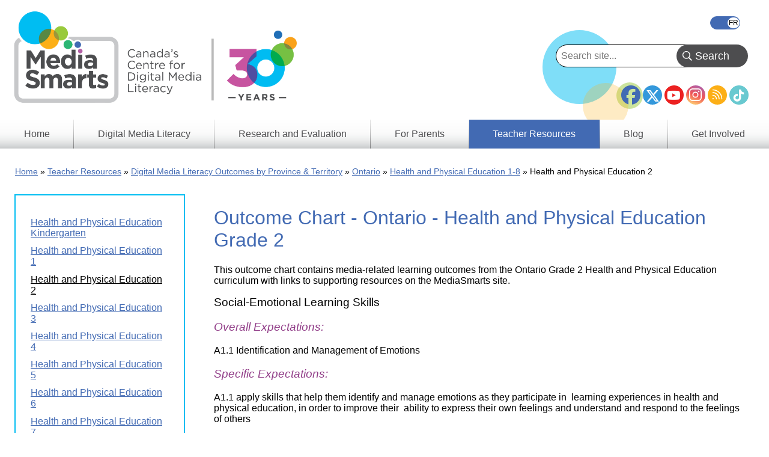

--- FILE ---
content_type: text/html; charset=UTF-8
request_url: https://mediasmarts.ca/curricularoutcomechart/outcome-chart-ontario-health-and-physical-education-grade-2
body_size: 12644
content:
<!DOCTYPE html>
<html lang="en" dir="ltr" prefix="og: https://ogp.me/ns#">
  <head>
    <meta charset="utf-8" />
<meta name="description" content="This outcome chart contains media-related learning outcomes from the Ontario Grade 2 Health and Physical Education curriculum with links to supporting resources on the MediaSmarts site." />
<link rel="canonical" href="https://mediasmarts.ca/curricularoutcomechart/outcome-chart-ontario-health-and-physical-education-grade-2" />
<meta property="og:site_name" content="MediaSmarts" />
<meta property="og:type" content="Curricular Outcome Chart" />
<meta property="og:url" content="https://mediasmarts.ca/" />
<meta property="og:title" content="Outcome Chart - Ontario - Health and Physical Education Grade 2" />
<meta name="twitter:card" content="summary" />
<meta name="Generator" content="Drupal 11 (https://www.drupal.org)" />
<meta name="MobileOptimized" content="width" />
<meta name="HandheldFriendly" content="true" />
<meta name="viewport" content="width=device-width, initial-scale=1.0" />
<link rel="icon" href="/sites/default/files/favicon_1.ico" type="image/vnd.microsoft.icon" />
<link rel="alternate" hreflang="en" href="https://mediasmarts.ca/curricularoutcomechart/outcome-chart-ontario-health-and-physical-education-grade-2" />
<link rel="alternate" hreflang="fr" href="https://habilomedias.ca/ressources-pedagogiques/resultats-dapprentissage-en-education-aux-medias-et-litteratie-numerique-par-province-et-territoire/ontario/vie-active-et-sante/tableau-de-resultats-dapprentissage-ontario-education-physique-et-sante-2e-annee" />

    <title>Outcome Chart - Ontario - Health and Physical Education Grade 2 | MediaSmarts</title>
    <link rel="stylesheet" media="all" href="/sites/default/files/css/css_c4NE6U2sTcfD40hhtXF-mn_1pplio_R1Xl4cNFmqHNI.css?delta=0&amp;language=en&amp;theme=mediasmarts_2021&amp;include=[base64]" />
<link rel="stylesheet" media="all" href="/sites/default/files/css/css_z0uCKT_6nTvy3H8Uk2ALEW_KbvfiDQdunuCzkGmtgv0.css?delta=1&amp;language=en&amp;theme=mediasmarts_2021&amp;include=[base64]" />
<link rel="stylesheet" media="all" href="//fonts.googleapis.com/css2?family=Material+Icons" />
<link rel="stylesheet" media="all" href="//fonts.googleapis.com/css2?family=Material+Icons+Outlined" />
<link rel="stylesheet" media="all" href="//fonts.googleapis.com/css2?family=Material+Icons+Round" />
<link rel="stylesheet" media="all" href="//fonts.googleapis.com/css2?family=Material+Icons+Sharp" />
<link rel="stylesheet" media="all" href="//fonts.googleapis.com/css2?family=Material+Icons+Two+Tone" />
<link rel="stylesheet" media="all" href="//cdnjs.cloudflare.com/ajax/libs/font-awesome/6.5.1/css/all.min.css" />

    <script type="application/json" data-drupal-selector="drupal-settings-json">{"path":{"baseUrl":"\/","pathPrefix":"","currentPath":"node\/17122","currentPathIsAdmin":false,"isFront":false,"currentLanguage":"en"},"pluralDelimiter":"\u0003","suppressDeprecationErrors":true,"gtag":{"tagId":"AW-1039537895","consentMode":false,"otherIds":["G-QH7F1FC3HT"],"events":[],"additionalConfigInfo":[]},"ajaxPageState":{"libraries":"[base64]","theme":"mediasmarts_2021","theme_token":null},"ajaxTrustedUrl":{"https:\/\/mediasmarts.ca\/find-lessons-resources":true,"https:\/\/mediasmarts.ca\/search":true},"superfish":{"superfish-main":{"id":"superfish-main","sf":{"animation":{"opacity":"show","height":"show"},"speed":"fast","autoArrows":false},"plugins":{"smallscreen":{"cloneParent":0,"mode":"window_width"},"supposition":true,"supersubs":true}}},"user":{"uid":0,"permissionsHash":"66b59075f7c836a1f932df989dabf5581b8b673ca0e01b1d6913f9401f9dcdde"}}</script>
<script src="/sites/default/files/js/js_-YomlvfS_RrLtJkWE3bJYH8qBzB_PyZR28PQqUv2kw4.js?scope=header&amp;delta=0&amp;language=en&amp;theme=mediasmarts_2021&amp;include=eJx1j8EOgzAMQ38IrRs_VKXDlEyhQUmY-Px1Fw4Tu1i2nmzJBRGwjGNTx5Rnlh49VTQYyVBVqyAH1VS7_OYbvegYVkxMvpKF5_E-PlIVLb3s-wab2Zd0urzoG8Yt0OKS9xkRfxrQrvnX-V78H-0_OFjbB07AVoM"></script>
<script src="/modules/composer/google_tag/js/gtag.js?t8rbhx"></script>

  </head>
  <body class="language_en path-node page-node-type-curricular-outcome-chart">
        <a href="#main-content" class="visually-hidden focusable skip-link">
      Skip to main content
    </a>
    
      <div class="dialog-off-canvas-main-canvas" data-off-canvas-main-canvas>
    


<div class="layout-container">

  <header role="banner">
    <div class="dots"></div>
      <div class="region region-header">
    <div class="language-switcher-language-url block block-language block-language-blocklanguage-interface" id="block-languageswitcher-3" role="navigation">
  
  
  
      <div class="wrapper">
      <ul class="links"><li hreflang="en" data-drupal-link-system-path="node/17122" class="en is-active" aria-current="page"><a href="https://mediasmarts.ca/curricularoutcomechart/outcome-chart-ontario-health-and-physical-education-grade-2" class="language-link is-active" hreflang="en" data-drupal-link-system-path="node/17122" aria-current="page">English</a></li><li hreflang="fr" data-drupal-link-system-path="node/17122" class="fr"><a href="https://habilomedias.ca/ressources-pedagogiques/resultats-dapprentissage-en-education-aux-medias-et-litteratie-numerique-par-province-et-territoire/ontario/vie-active-et-sante/tableau-de-resultats-dapprentissage-ontario-education-physique-et-sante-2e-annee" class="language-link" hreflang="fr" data-drupal-link-system-path="node/17122">Français</a></li></ul>
    </div>
  </div>
<nav role="navigation" aria-labelledby="block-footersocialmediaicons-2-menu" id="block-footersocialmediaicons-2" class="block block-menu navigation menu--footer-social-media-icons">
            
  <h2 class="visually-hidden" id="block-footersocialmediaicons-2-menu">Footer Social Media Icons</h2>
  

        
              <ul class="menu">
                    <li class="menu-item">
        <a href="https://facebook.com/MediaSmarts" class="facebook-icon" target="_blank">Facebook</a>
              </li>
                <li class="menu-item">
        <a href="https://twitter.com/MediaSmarts" class="twitter-icon" target="_blank">Twitter</a>
              </li>
                <li class="menu-item">
        <a href="https://youtube.com/user/MediaAwareness" class="youtube-icon" target="_blank">YouTube</a>
              </li>
                <li class="menu-item">
        <a href="https://instagram.com/mediasmarts.ca/" class="instagram-icon" target="_blank">Instagram</a>
              </li>
                <li class="menu-item">
        <a href="https://mediasmarts.ca/rss.xml" class="rss-icon" target="_blank">RSS</a>
              </li>
                <li class="menu-item">
        <a href="https://www.tiktok.com/@mediasmarts" class="tiktok-icon" target="_blank">TikTok</a>
              </li>
        </ul>
  


  </nav>
<div id="block-mediasmarts-2021-branding" class="block block-system block-system-branding-block">
  
  
  
        <a href="https://mediasmarts.ca/" rel="home" class="site-logo">
      <img src="/sites/default/files/MediaSmarts_Eng_Logo_w_tag_30th%20%281%29_0.png" alt="Home" />
    </a>
      </div>

  </div>

  </header>

    <div class="region region-primary-menu">
    <div class="views-exposed-form bef-exposed-form block block-views block-views-exposed-filter-blocksearch-api-search-page-1" data-drupal-selector="views-exposed-form-search-api-search-page-1" id="block-exposedformsearch-api-searchpage-1">
  
  
  
      <div class="wrapper">
      <form action="https://mediasmarts.ca/search" method="get" id="views-exposed-form-search-api-search-page-1" accept-charset="UTF-8">
  <div class="form--inline clearfix">
  <div class="js-form-item form-item js-form-type-textfield form-type-textfield js-form-item-search-api-fulltext form-item-search-api-fulltext">
      
        <input data-drupal-selector="edit-search-api-fulltext" type="text" id="edit-search-api-fulltext" name="search_api_fulltext" value="" size="30" maxlength="128" placeholder="Search site..." class="form-text" />

        </div>
<div data-drupal-selector="edit-actions" class="form-actions js-form-wrapper form-wrapper" id="edit-actions"><input data-drupal-selector="edit-submit-search-api-search" type="submit" id="edit-submit-search-api-search" value="Search" class="button js-form-submit form-submit" />
</div>

</div>

</form>

    </div>
  </div>
<div id="block-mainnavigation-8" class="block block-superfish block-superfishmain">
  
  
  
      <div class="wrapper">
      
<ul id="superfish-main" class="menu sf-menu sf-main sf-horizontal sf-style-none" role="menu" aria-label="Menu">
  

  
  <li id="main-standardfront-page" class="sf-depth-1 sf-no-children" role="none">
              <a href="https://mediasmarts.ca/" class="sf-depth-1" role="menuitem">Home</a>
                      </li>


            
  <li id="main-menu-link-content063547e2-3a52-4478-aa8a-8a1c6e6cdd16" class="sf-depth-1 menuparent" role="none">
              <a href="https://mediasmarts.ca/digital-media-literacy" class="sf-depth-1 menuparent" role="menuitem" aria-haspopup="true" aria-expanded="false">Digital Media Literacy</a>
                  <ul role="menu">      

  
  <li id="main-menu-link-contentd8fb7ac1-ef5f-4cdc-81f8-08fd1e78c3d9" class="sf-depth-2 sf-no-children" role="none">
              <a href="https://mediasmarts.ca/digital-media-literacy/general-information" class="sf-depth-2" role="menuitem">General Information</a>
                      </li>


  
  <li id="main-menu-link-contenteaa43927-aab4-45f2-b6b2-fccb81d0beec" class="sf-depth-2 sf-no-children" role="none">
              <a href="https://mediasmarts.ca/digital-media-literacy/media-issues" class="sf-depth-2" role="menuitem">Media Issues</a>
                      </li>


  
  <li id="main-menu-link-contentbbcd5df8-f10d-434d-9a1e-aef52ca9e55a" class="sf-depth-2 sf-no-children" role="none">
              <a href="https://mediasmarts.ca/digital-media-literacy/digital-issues" class="sf-depth-2" role="menuitem">Digital Issues</a>
                      </li>


  
  <li id="main-menu-link-content4322ca55-1417-4fba-ac22-913676085512" class="sf-depth-2 sf-no-children" role="none">
              <a href="https://mediasmarts.ca/digital-media-literacy/educational-games" class="sf-depth-2" role="menuitem">Educational Games</a>
                      </li>


  
  <li id="main-menu-link-content614b3502-0f56-4e37-a7f5-d1cdeae47f22" class="sf-depth-2 sf-no-children" role="none">
              <a href="https://mediasmarts.ca/media-literacy-week" class="sf-depth-2" role="menuitem">Media Literacy Week</a>
                      </li>


  
  <li id="main-menu-link-content83e464cc-d4c6-4d35-9f17-03c6433dd3e2" class="sf-depth-2 sf-no-children" role="none">
              <a href="https://mediasmarts.ca/digital-media-literacy/workshops" class="sf-depth-2" role="menuitem">Workshops</a>
                      </li>


      </ul>              </li>


            
  <li id="main-menu-link-content73a23397-148e-461b-b6e7-ceb1b6cc522e" class="sf-depth-1 menuparent" role="none">
              <a href="https://mediasmarts.ca/research-and-evaluation" class="sf-depth-1 menuparent" role="menuitem" aria-haspopup="true" aria-expanded="false">Research and Evaluation</a>
                  <ul role="menu">      

  
  <li id="main-menu-link-contentdfdb2b26-af1f-4a0f-92d7-28522721e1b6" class="sf-depth-2 sf-no-children" role="none">
              <a href="https://mediasmarts.ca/research-and-evaluation-our-approach" title="Research &amp; Evaluation - Our Approach" class="sf-depth-2" role="menuitem">Our Approach</a>
                      </li>


  
  <li id="main-menu-link-content881a2929-b0d7-4f2b-a4a9-187a0a5048d6" class="sf-depth-2 sf-no-children" role="none">
              <a href="https://mediasmarts.ca/research-and-evaluation/research-and-evaluation-what-we-do" class="sf-depth-2" role="menuitem">What We Do</a>
                      </li>


  
  <li id="main-menu-link-contentf3f96c17-567b-445c-90d8-54fa88c5ada4" class="sf-depth-2 sf-no-children" role="none">
              <a href="https://mediasmarts.ca/research-reports" class="sf-depth-2" role="menuitem">Research Reports</a>
                      </li>


  
  <li id="main-menu-link-content6d58bc9b-9273-468c-9550-a79d2bf2f79e" class="sf-depth-2 sf-no-children" role="none">
              <a href="https://mediasmarts.ca/research-and-evaluation/young-canadians-wireless-world" class="sf-depth-2" role="menuitem">Young Canadians in a Wireless World</a>
                      </li>


      </ul>              </li>


  
  <li id="main-menu-link-content1a569847-7a61-4eea-beca-34a0ff9a4a3a" class="sf-depth-1 sf-no-children" role="none">
              <a href="https://mediasmarts.ca/resources-for-parents" class="sf-depth-1" role="menuitem">For Parents</a>
                      </li>


            
  <li id="main-menu-link-contentb33e5a6e-5838-40ba-a343-80e4decc0193" class="active-trail sf-depth-1 menuparent" role="none">
              <a href="https://mediasmarts.ca/teacher-resources" class="sf-depth-1 menuparent" role="menuitem" aria-haspopup="true" aria-expanded="false">Teacher Resources</a>
                  <ul role="menu">      

  
  <li id="main-menu-link-content746850ee-3a1f-42bf-aa33-38e967eae632" class="sf-depth-2 sf-no-children" role="none">
              <a href="https://mediasmarts.ca/find-lessons-resources" class="sf-depth-2" role="menuitem">Find Lessons &amp; Resources</a>
                      </li>


  
  <li id="main-menu-link-contente83b5b65-c6c5-418b-99b4-7dc7a32120cd" class="active-trail sf-depth-2 sf-no-children" role="none">
              <a href="https://mediasmarts.ca/teacher-resources/digital-media-literacy-outcomes-province-territory" class="sf-depth-2" role="menuitem">Digital Media Literacy Outcomes by Province &amp; Territory</a>
                      </li>


  
  <li id="main-menu-link-contentc759281c-0998-457d-9c9b-53a94119d82b" class="sf-depth-2 sf-no-children" role="none">
              <a href="https://mediasmarts.ca/teacher-resources/use-understand-engage-digital-media-literacy-framework-canadian-schools" class="sf-depth-2" role="menuitem">Digital Media Literacy Framework</a>
                      </li>


  
  <li id="main-menu-link-content50786ba9-ac48-4056-9730-9720df2f67fd" class="sf-depth-2 sf-no-children" role="none">
              <a href="https://mediasmarts.ca/media-literacy-101" class="sf-depth-2" role="menuitem">Media Literacy 101</a>
                      </li>


  
  <li id="main-menu-link-content4688399f-fc3d-43bd-bfa7-a83d9f5ed2cb" class="sf-depth-2 sf-no-children" role="none">
              <a href="https://mediasmarts.ca/teacher-resources/digital-literacy-101" class="sf-depth-2" role="menuitem">Digital Literacy 101</a>
                      </li>


      </ul>              </li>


  
  <li id="main-menu-link-content92344494-991e-42e2-83ac-ce130ba5238f" class="sf-depth-1 sf-no-children" role="none">
              <a href="https://mediasmarts.ca/blog" class="sf-depth-1" role="menuitem">Blog</a>
                      </li>


            
  <li id="main-menu-link-content1fc571c3-1f7d-4efa-a0f0-4de521c8b838" class="sf-depth-1 menuparent" role="none">
              <a href="https://mediasmarts.ca/get-involved" class="sf-depth-1 menuparent" role="menuitem" aria-haspopup="true" aria-expanded="false">Get Involved</a>
                  <ul role="menu">      

  
  <li id="main-menu-link-content8e481530-ae3d-424d-bf9c-5e3b69e9a261" class="sf-depth-2 sf-no-children" role="none">
              <a href="https://mediasmarts.ca/get-involved/become-donor" class="sf-depth-2" role="menuitem">Become a donor</a>
                      </li>


  
  <li id="main-menu-link-content5d5f87aa-f3e5-4983-95f1-452fdc678119" class="sf-depth-2 sf-no-children" role="none">
              <a href="https://mediasmarts.ca/support-mediasmarts/become-volunteer" class="sf-depth-2" role="menuitem">Become a volunteer</a>
                      </li>


  
  <li id="main-menu-link-contentaba408fe-74ea-46ea-a605-b1eed4597a5a" class="sf-depth-2 sf-no-children" role="none">
              <a href="https://mediasmarts.ca/get-involved/corporate-partnerships" class="sf-depth-2" role="menuitem">Become a Corporate Partner</a>
                      </li>


  
  <li id="main-menu-link-content41d9a7ec-adc6-4b1c-8b0c-ff4392c7eb24" class="sf-depth-2 sf-no-children" role="none">
              <a href="https://mediasmarts.ca/media-literacy-week" class="sf-depth-2" role="menuitem">Media Literacy Week</a>
                      </li>


  
  <li id="main-menu-link-contentabf67a6a-82a3-44ff-bb70-bfcd6bde5788" class="sf-depth-2 sf-no-children" role="none">
              <a href="https://mediasmarts.ca/get-involved/teen-fact-checking-network" class="sf-depth-2" role="menuitem">Teen Fact-Checking Network</a>
                      </li>


      </ul>              </li>


</ul>

    </div>
  </div>
<div class="views-element-container block block-views block-views-blockpage-headers-block-1" id="block-views-block-page-headers-block-1">
  
  
  
      <div class="wrapper">
      <div><div class="view view-page-headers view-id-page_headers view-display-id-block_1 js-view-dom-id-00e7c7e0a9dce9159ba9fe9f62b01a925ee5c8ef7ead799d1964a611d06d411c">
  
    
      
  
          </div>
</div>

    </div>
  </div>
<div data-drupal-messages-fallback class="hidden"></div>

  </div>

  

    <div class="region region-breadcrumb">
    <div id="block-breadcrumbs" class="block block-system block-system-breadcrumb-block">
  
  
  
      <div class="wrapper">
        <nav class="breadcrumb" role="navigation" aria-labelledby="system-breadcrumb">
    <h2 id="system-breadcrumb" class="visually-hidden">Breadcrumb</h2>
    <ol>
          <li>
                  <a href="https://mediasmarts.ca/">Home</a>
              </li>
          <li>
                  <a href="https://mediasmarts.ca/teacher-resources">Teacher Resources</a>
              </li>
          <li>
                  <a href="https://mediasmarts.ca/teacher-resources/digital-media-literacy-outcomes-province-territory">Digital Media Literacy Outcomes by Province &amp; Territory</a>
              </li>
          <li>
                  <a href="https://mediasmarts.ca/teacher-resources/digital-media-literacy-outcomes-province-territory/ontario">Ontario</a>
              </li>
          <li>
                  <a href="https://mediasmarts.ca/teacher-resources/digital-media-literacy-outcomes-province-territory/ontario/health-physical-education-1-8">Health and Physical Education 1-8</a>
              </li>
          <li>
                  Health and Physical Education 2
              </li>
        </ol>
  </nav>

    </div>
  </div>

  </div>


  

  

  <main role="main" >
    <a id="main-content" tabindex="-1"></a>
          <div class="layout-content page-75-first-sidebar ">
          <div class="region region-content">
    <div id="block-mediasmarts-2021-content" class="block block-system block-system-main-block">
  
  
  
      <div class="wrapper">
      
<article data-history-node-id="17122" class="node node--type-curricular-outcome-chart node--view-mode-full">

  
        <h1>
    <span class="field field--name-title field--type-string field--label-hidden">Outcome Chart - Ontario - Health and Physical Education Grade 2</span>

    </h1>
    <!-- Go to www.addthis.com/dashboard to customize your tools -->
    <div class="addthis_inline_share_toolbox"></div>
  
  
  <div class="node__content">
    <section class="field field--name-comment-node-curricular-outcom field--type-comment field--label-hidden comment-wrapper">
  
  

  
</section>

            <div class="clearfix text-formatted field field--name-body field--type-text-with-summary field--label-hidden field__item"><p>This outcome chart contains media-related learning outcomes from the Ontario Grade 2 Health and Physical Education curriculum with links to supporting resources on the MediaSmarts site.</p>

<h2><strong>Social-Emotional Learning Skills</strong></h2>

<h3><strong><em>Overall&nbsp;Expectations:</em></strong></h3>

<p>A1.1 Identification and Management of Emotions</p>

<h3><strong><em>Specific&nbsp;Expectations:</em></strong></h3>

<p>A1.1 apply skills that help them identify and manage emotions as they participate in&nbsp; learning experiences in health and physical education, in order to improve their&nbsp; ability to express their own feelings and understand and respond to the feelings&nbsp; of others</p>

<h3><strong>MediaSmarts&nbsp;Resources</strong></h3>

<ul>
	<li><a href="/teacher-resources/representing-ourselves-online">Representing Ourselves Online</a></li>
	<li><a href="/teacher-resources/rules-game">Rules of the Game</a></li>
</ul>

<h3><strong><em>Overall&nbsp;Expectations:</em></strong></h3>

<p>A1.2 Stress Management and Coping</p>

<h3><strong><em>Specific&nbsp;Expectations:</em></strong></h3>

<p>1.2 apply skills that help them to recognize sources of stress and to cope with challenges, including help-seeking behaviours, as they participate in learning experiences in health and physical education, in order to support the development of personal resilience</p>

<h3><strong>MediaSmarts&nbsp;Resources</strong></h3>

<ul>
	<li><a href="/teacher-resources/finding-balance-our-digital-lives">Finding Balance in Our Digital Lives</a></li>
	<li><a href="/teacher-resources/so-many-choices">So Many Choices!</a></li>
</ul>

<h3><strong><em>Overall&nbsp;Expectations:</em></strong></h3>

<p>A1.4 Healthy Relationships</p>

<h3><strong><em>Specific&nbsp;Expectations:</em></strong></h3>

<p>A1.4 apply skills that help them build relationships, develop empathy, and communicate with others as they participate in learning experiences in health and physical education, in order to support healthy relationships, a sense of belonging, and respect for diversity</p>

<h3><strong>MediaSmarts&nbsp;Resources</strong></h3>

<ul>
	<li><a href="/lessonplan/comparing-real-families-tv-families-lesson">Comparing Real Families to TV Families</a></li>
	<li><a href="/lessonplan/introducing-tv-families-lesson">Introducing TV Families</a></li>
	<li><a href="/lessonplan/once-upon-time-lesson">Once Upon a Time - Lesson</a></li>
	<li><a href="/teacher-resources/representing-ourselves-online">Representing Ourselves Online</a></li>
	<li><a href="/teacher-resources/rules-game">Rules of the Game</a></li>
	<li><a href="/lessonplan/tv-stereotypes-lesson">TV Stereotypes </a></li>
</ul>

<h3><strong><em>Overall&nbsp;Expectations:</em></strong></h3>

<p>A1.5 Self-Awareness and Sense of Identity</p>

<h3><strong><em>Specific&nbsp;Expectations:</em></strong></h3>

<p>A1.5 apply skills that help them develop self-awareness and self-confidence as they participate in learning experiences in health and physical education, in order to support the development of a sense of identity and a sense of belonging</p>

<h3><strong>MediaSmarts&nbsp;Resources</strong></h3>

<ul>
	<li><a href="/lessonplan/comparing-real-families-tv-families-lesson">Comparing Real Families to TV Families</a></li>
	<li><a href="/teacher-resources/finding-balance-our-digital-lives">Finding Balance in Our Digital Lives</a></li>
	<li><a href="/lessonplan/introducing-tv-families-lesson">Introducing TV Families</a></li>
	<li><a href="/lessonplan/once-upon-time-lesson">Once Upon a Time - Lesson</a></li>
	<li><a href="/teacher-resources/representing-ourselves-online">Representing Ourselves Online</a></li>
	<li><a href="/teacher-resources/rules-game">Rules of the Game</a></li>
	<li><a href="/lessonplan/tv-stereotypes-lesson">TV Stereotypes </a></li>
</ul>

<h3><strong><em>Overall&nbsp;Expectations:</em></strong></h3>

<p>A1.6 Critical and Creative Thinking</p>

<h3><strong><em>Specific&nbsp;Expectations:</em></strong></h3>

<p>A1.6 apply skills that help them think critically and creatively as they participate in learning experiences in health and physical education, in order to support making connections, analysing, evaluating, problem solving, and decision making</p>

<h3><strong>MediaSmarts&nbsp;Resources</strong></h3>

<ul>
	<li><a href="/teacher-resources/break-fake-what%E2%80%99s-frame">Break the Fake: What's in the Frame?</a></li>
	<li><a href="/teacher-resources/can-you-spot-ad">Can You Spot the Ad?</a></li>
	<li><a href="/lessonplan/facing-tv-violence-rewriting-script-lesson">Facing TV Violence: Rewriting the Script</a></li>
	<li><a href="/sites/default/files/pdfs/lesson-plan/Lesson_Looking_Food_Advertising.pdf">Looking at Food Advertising</a></li>
	<li><a href="/lessonplan/packaging-tricks-lesson">Packaging Tricks - Lesson</a></li>
</ul>

<h2><strong>Healthy Living</strong></h2>

<h3><strong><em>Overall&nbsp;Expectations:</em></strong></h3>

<p>Understanding Health Concepts</p>

<h3><strong><em>Specific&nbsp;Expectations:</em></strong></h3>

<p>D1.1 demonstrate an understanding of practices that enhance personal safety in the home (e.g., observing precautions for answering the phone and door, establishing home fire escape strategies, respecting electrical outlet covers, following precautions for preparing and storing foods, washing hands), outdoors (e.g., using UV protection; observing safety rules when riding the bus, riding a bicycle, walking to school, approaching railway tracks and crossings; carrying medication for allergic reactions; being cautious when approaching animals), and when online (e.g., not sharing personal information, checking with an adult if&nbsp; information found online is true)</p>

<h3><strong>MediaSmarts&nbsp;Resources</strong></h3>

<ul>
	<li><a href="/teacher-resources/internet-time-capsule">Internet Time Capsule</a></li>
	<li><a href="/game/privacy-pirates-interactive-unit-online-privacy-ages-7-9">Privacy Pirates</a></li>
	<li><a href="/teacher-resources/so-many-choices">So Many Choices!</a></li>
</ul>

<h3><strong><em>Overall&nbsp;Expectations:</em></strong></h3>

<p>Making Healthy Choices</p>

<h3><strong><em>Specific&nbsp;Expectations:</em></strong></h3>

<p>D2.1 use Canada’s Food Guide to identify food and beverage choices that contribute to healthy eating patterns</p>

<p>D2.3 explain the importance of consent and demonstrate the ability to stand up for them-selves and others, to enhance well-being and safety (e.g., speaking confidently; stating boundaries, whether in person or online; saying no; respecting the right of a person to say no and encouraging others to respect that right also; reporting exploitative behaviours, such as improper touching of their bodies or others’ bodies)</p>

<p>D2.5 explain how understanding and being able to name their feelings (e.g., happy, relaxed, calm, uncomfortable, sad, angry, frustrated, scared, worried) can help in knowing when they might need to get help</p>

<h3><strong>MediaSmarts&nbsp;Resources</strong></h3>

<ul>
	<li><a href="/teacher-resources/adversmarts-understanding-food-advertising-online">Adversmarts: Understanding Food Advertising Online</a></li>
	<li><a href="/lessonplan/eating-under-rainbow-lesson">Eating under the Rainbow</a></li>
	<li><a href="/teacher-resources/finding-balance-our-digital-lives">Finding Balance in Our Digital Lives</a></li>
	<li><a href="/teacher-resources/healthy-food-web">Healthy Food Web</a></li>
	<li><a href="/sites/default/files/pdfs/lesson-plan/Lesson_Looking_Food_Advertising.pdf">Looking at Food Advertising</a></li>
	<li><a href="/lessonplan/packaging-tricks-lesson">Packaging Tricks - Lesson</a></li>
	<li><a href="/game/privacy-pirates-interactive-unit-online-privacy-ages-7-9">Privacy Pirates</a></li>
	<li><a href="/teacher-resources/representing-ourselves-online">Representing Ourselves Online</a></li>
	<li><a href="/teacher-resources/rules-game">Rules of the Game</a></li>
</ul>

<h3><strong><em>Overall&nbsp;Expectations:</em></strong></h3>

<p>Making Connections for Healthy Living</p>

<h3><strong><em>Specific&nbsp;Expectations:</em></strong></h3>

<p>D3.1 describe how to relate positively to family members, caregivers, and others (e . g., cooperate, show respect, communicate openly, manage anger, pay attention to what people say and to their facial expressions and body language), and describe behaviours that can be harmful in relating to others (e.g., verbal abuse, including both online and face-to-face name calling , insults, and mocking; deliberately ignoring someone, or ignoring the feelings they express; physical violence, including pushing, kicking , and hitting)</p>

<h3><strong>MediaSmarts&nbsp;Resources</strong></h3>

<ul>
	<li><a href="/lessonplan/comparing-real-families-tv-families-lesson">Comparing Real Families to TV Families</a></li>
	<li><a href="/lessonplan/facing-tv-violence-consequences-media-violence-lesson">Facing TV Violence: Consequences and Media Violence</a></li>
	<li><a href="/lessonplan/facing-tv-violence-counting-discussing-violence-screen-lesson">Facing TV Violence: Counting &amp; Discussing Violence on the Screen</a></li>
	<li><a href="/lessonplan/facing-tv-violence-rewriting-script-lesson">Facing TV Violence: Rewriting the Script</a></li>
	<li><a href="/lessonplan/introducing-tv-families-lesson">Introducing TV Families</a></li>
	<li><a href="/teacher-resources/representing-ourselves-online">Representing Ourselves Online</a></li>
	<li><a href="/teacher-resources/rules-game">Rules of the Game</a></li>
</ul>
</div>
      
  </div>

</article>

    </div>
  </div>

  </div>

      </div>    
          <aside class="layout-sidebar-first " role="complementary">
          <div class="region region-sidebar-first">
    <nav role="navigation" aria-labelledby="block-navigationprincipale-menu" id="block-navigationprincipale" class="block block-menu navigation menu--main">
            
  <h2 class="visually-hidden" id="block-navigationprincipale-menu">Main menu - Digital and Media Literacy Outcomes by Province &amp; Territory</h2>
  

        
              <ul class="menu">
                    <li class="menu-item">
        <a href="https://mediasmarts.ca/teacher-resources/digital-media-literacy-outcomes-province-territory/ontario/health-and-physical-education-1-8/outcome-chart-ontario-health-and-physical-education-kindergarten" data-drupal-link-system-path="node/18382">Health and Physical Education Kindergarten</a>
              </li>
                <li class="menu-item">
        <a href="https://mediasmarts.ca/curricularoutcomechart/outcome-chart-ontario-health-and-physical-education-grade-1" data-drupal-link-system-path="node/17123">Health and Physical Education 1</a>
              </li>
                <li class="menu-item menu-item--active-trail">
        <a href="https://mediasmarts.ca/curricularoutcomechart/outcome-chart-ontario-health-and-physical-education-grade-2" data-drupal-link-system-path="node/17122" class="is-active" aria-current="page">Health and Physical Education 2</a>
              </li>
                <li class="menu-item">
        <a href="https://mediasmarts.ca/curricularoutcomechart/outcome-chart-ontario-health-and-physical-education-grade-3" data-drupal-link-system-path="node/17125">Health and Physical Education 3</a>
              </li>
                <li class="menu-item">
        <a href="https://mediasmarts.ca/curricularoutcomechart/outcome-chart-ontario-health-and-physical-education-grade-4" data-drupal-link-system-path="node/17124">Health and Physical Education 4</a>
              </li>
                <li class="menu-item">
        <a href="https://mediasmarts.ca/curricularoutcomechart/outcome-chart-ontario-health-and-physical-education-grade-5" data-drupal-link-system-path="node/17147">Health and Physical Education 5</a>
              </li>
                <li class="menu-item">
        <a href="https://mediasmarts.ca/teacher-resources/digital-media-literacy-outcomes-province-territory/ontario/health-and-physical-education-1-8/outcome-chart-ontario-health-and-physical-education-grade-6" data-drupal-link-system-path="node/17148">Health and Physical Education 6</a>
              </li>
                <li class="menu-item">
        <a href="https://mediasmarts.ca/teacher-resources/digital-media-literacy-outcomes-province-territory/ontario/health-and-physical-education-1-8/outcome-chart-ontario-health-and-physical-education-grade-7" data-drupal-link-system-path="node/17179">Health and Physical Education 7</a>
              </li>
                <li class="menu-item">
        <a href="https://mediasmarts.ca/teacher-resources/digital-media-literacy-outcomes-province-territory/ontario/health-and-physical-education-1-8/outcome-chart-ontario-health-and-physical-education-grade-8" data-drupal-link-system-path="node/17180">Health and Physical Education 8</a>
              </li>
        </ul>
  


  </nav>

  </div>

      </aside>
    
    
           <aside class="layout-tertiary" role="complementary">
          <div class="region region-tertiary">
    <div id="block-signupfollowus" class="block block-fixed-block-content block-fixed-block-contentsign-up-follow-us">
  
      <h2>Sign up &amp; Follow Us</h2>
  
  
      <div class="wrapper">
      
      <div class="field__item__wrapper">
              <div class="field field--name-body field--type-text-with-summary field--label-hidden field__item"><p>Stay informed with daily news and updates!</p>

<p><a class="button outlined pink" href="/sign-now">Learn More</a></p>

<p>Stay connected with us on social media!</p>
</div>
          </div>
  
      <ul class="social-icons">
	<li>
    <a class="rss-icon" href="/rss.xml">
      <i class="fa-solid fa-rss fa-fw"></i>
    </a>
  </li>
	<li>
    <a class="facebook-icon" href="https://facebook.com/MediaSmarts" target="_blank">
      <i class="fa-brands fa-facebook fa-fw fa-2xl"></i>
    </a>
  </li>
	<li>
    <a class="twitter-icon" href="https://twitter.com/MediaSmarts" target="_blank">
      <i class="fa-brands fa-x-twitter fa-fw"></i>
    </a>
  </li>
	<li>
    <a class="youtube-icon" href="https://youtube.com/user/MediaAwareness" target="_blank">
      <i class="fa-brands fa-youtube fa-fw"></i>
    </a>
  </li>
	<li>
    <a class="instagram-icon" href="https://instagram.com/mediasmarts.ca/" target="_blank">
      <i class="fa-brands fa-instagram fa-fw fa-xl"></i>
    </a>
  </li>
  <li>
    <a class="tiktok-icon" href="https://www.tiktok.com/@mediasmarts/" target="_blank">
      <i class="fa-brands fa-tiktok fa-fw fa-xl"></i>
    </a>
  </li>
</ul>
    </div>
  </div>
<div id="block-howtosupportus" class="block block-block-content block-block-contentea7eb5ee-18c6-41eb-ac61-c8514356b539">
  
      <h2>How to Support Us</h2>
  
  
      <div class="wrapper">
      
      <div class="field__item__wrapper">
              <div class="field field--name-body field--type-text-with-summary field--label-hidden field__item"><p>Interested in supporting MediaSmarts? Find out how you can get involved. Charitable Registration No. 89018 1092 RR0001</p><p><a class="button outlined lightblue" href="/node/10404" data-entity-substitution="canonical" data-entity-type="node" data-entity-uuid="f58f8767-8858-470d-8086-6d8905c09000" tabindex="-1">Learn More</a></p></div>
          </div>
  
    </div>
  </div>
<div class="views-exposed-form bef-exposed-form block block-views block-views-exposed-filter-blockrecommended-resources-block-5" data-drupal-selector="views-exposed-form-recommended-resources-block-5" id="block-exposedformrecommended-resourcesblock-5">
  
      <h2>Find Teacher Resources</h2>
  
  
      <div class="wrapper">
      <form action="https://mediasmarts.ca/find-lessons-resources" method="get" id="views-exposed-form-recommended-resources-block-5" accept-charset="UTF-8">
  <div class="form--inline clearfix">
  <div class="js-form-item form-item js-form-type-select form-type-select js-form-item-field-grade-value form-item-field-grade-value">
          <label for="edit-field-grade-value">Grade</label>
        <select data-drupal-selector="edit-field-grade-value" id="edit-field-grade-value" name="field_grade_value" class="form-select"><option value="All" selected="selected">- All -</option><option value="Kindergarten">Kindergarten</option><option value="Grade 1">Grade 1</option><option value="Grade 2">Grade 2</option><option value="Grade 3">Grade 3</option><option value="Grade 4">Grade 4</option><option value="Grade 5">Grade 5</option><option value="Grade 6">Grade 6</option><option value="Grade 7">Grade 7</option><option value="Secondary 1">Secondary 1</option><option value="Grade 8">Grade 8</option><option value="Secondary 2">Secondary 2</option><option value="Grade 9">Grade 9</option><option value="Secondary 3">Secondary 3</option><option value="Grade 10">Grade 10</option><option value="Secondary 4">Secondary 4</option><option value="Grade 11">Grade 11</option><option value="Secondary 5">Secondary 5</option><option value="Grade 12">Grade 12</option></select>
        </div>
<div class="js-form-item form-item js-form-type-select form-type-select js-form-item-field-categories-target-id form-item-field-categories-target-id">
          <label for="edit-field-categories-target-id">Topic</label>
        <select data-drupal-selector="edit-field-categories-target-id" id="edit-field-categories-target-id" name="field_categories_target_id" class="form-select"><option value="All" selected="selected">- All -</option><option value="490">2SLGBTQ+ Representation</option><option value="450">Alcohol Marketing</option><option value="452">Authenticating Information</option><option value="453">Blogging</option><option value="454">Body Image</option><option value="455">Cell Phones and Texting</option><option value="456">Comics</option><option value="457">Crime Portrayal</option><option value="459">Cyberbullying</option><option value="458">Cyber Security</option><option value="460">Digital Citizenship</option><option value="531">Digital Health</option><option value="461">Diversity in Media</option><option value="462">Environment</option><option value="463">Events</option><option value="464">Excessive Internet Use</option><option value="465">File Sharing</option><option value="466">Food Marketing</option><option value="467">Gender Representation</option><option value="468">Global Development Portrayal</option><option value="470">Human Rights</option><option value="449">Indigenous People</option><option value="471">Instant Messaging</option><option value="472">Intellectual Property</option><option value="473">Internet &amp; Mobile</option><option value="475">Journalism &amp; News</option><option value="476">Marketing &amp; Consumerism</option><option value="523">Media Literacy 101</option><option value="478">Media Production</option><option value="479">Movies</option><option value="480">Music</option><option value="529">Online Ethics</option><option value="481">Online Gambling</option><option value="482">Online Hate</option><option value="483">Online Marketing</option><option value="484">Parents</option><option value="485">Persons with Disabilities</option><option value="486">Pornography</option><option value="487">Privacy</option><option value="488">Privilege in the Media</option><option value="489">Professional Development</option><option value="491">Religion</option><option value="492">Resources</option><option value="530">Sexting</option><option value="493">Sexual Exploitation</option><option value="494">Social Networking</option><option value="495">Sports</option><option value="496">Stereotyping</option><option value="498">Television</option><option value="500">Tobacco Marketing</option><option value="501">Video Games</option><option value="502">Video Sharing</option><option value="503">Violence</option><option value="504">Visible Minorities</option><option value="527">Young Canadians In A Wired World</option></select>
        </div>
<div data-drupal-selector="edit-actions" class="form-actions js-form-wrapper form-wrapper" id="edit-actions--2"><input data-drupal-selector="edit-submit-recommended-resources" type="submit" id="edit-submit-recommended-resources" value="Apply" class="button js-form-submit form-submit" />
</div>

</div>

</form>

    </div>
  </div>

  </div>

      </aside>
    
           <aside class="layout-sponsors" role="complementary">
          <div class="region region-sponsors">
    <div id="block-sponsortext" class="block block-fixed-block-content block-fixed-block-contentsponsor-text">
  
      <h2>Corporate Partners</h2>
  
  
      <div class="wrapper">
      
      <div class="field__item__wrapper">
              <div class="field field--name-body field--type-text-with-summary field--label-hidden field__item"><ul class="sponsor-text-wrapper" style="max-width:750px !important;"><li class="sponsor-text"><a href="https://www.aptn.ca/" target="_blank">APTN</a></li><li class="sponsor-text"><a href="https://www.bell.ca/" target="_blank">Bell</a></li><li class="sponsor-text"><a href="https://www.google.ca/?gws_rd=ssl" target="_blank">Google</a></li><li class="sponsor-text"><a href="https://www.meta.com/ca/" target="_blank">Meta</a></li><li class="sponsor-text"><a href="https://www.nfb.ca/" target="_blank">NFB</a></li><li class="sponsor-text"><a href="https://www.telus.com/en/wise" target="_blank">TELUS&nbsp;Wise</a></li><li class="sponsor-text"><a href="https://www.tiktok.com/" target="_blank">TikTok</a></li><li class="sponsor-text"><a href="https://www.youtube.com/" target="_blank" rel="noopener">YouTube</a></li></ul></div>
          </div>
  
    </div>
  </div>

  </div>

      </aside>
      </main>
      <footer role="contentinfo" class="current_language_en">
                <div class="region region-footer-left">
    <div id="block-footerlogo" class="block block-fixed-block-content block-fixed-block-contentfooter-logo">
  
  
  
      <div class="wrapper">
      
      <div class="field__item__wrapper">
              <div class="field field--name-body field--type-text-with-summary field--label-hidden field__item"><p class="text-align-center"><img src="/sites/default/files/2026-01/english_plain_white.png" alt="MediaSmarts" width="200" height="111" loading="lazy"></p><p style="color:white;font-size:12px;margin-top:-10;">MediaSmarts is a non-partisan registered charity that receives funding from government and corporate partners to support the development of original research and educational content. Our funders and corporate partners do not influence our work, and any resources that offer guidance on specific digital tools and platforms do not constitute an endorsement.</p></div>
          </div>
  
    </div>
  </div>

  </div>

                      <div class="region region-footer-right">
    <nav role="navigation" aria-labelledby="block-footer-menu" id="block-footer" class="block block-menu navigation menu--footer">
            
  <h2 class="visually-hidden" id="block-footer-menu">Footer - This Site</h2>
  

        
              <ul class="menu">
                    <li class="menu-item">
        <a href="https://mediasmarts.ca/about-us/careers" data-drupal-link-system-path="node/18237">Careers</a>
              </li>
                <li class="menu-item menu-item--collapsed">
        <a href="https://mediasmarts.ca/about-us" data-drupal-link-system-path="node/10419">About Us</a>
              </li>
                <li class="menu-item">
        <a href="https://mediasmarts.ca/about-us/contact-us" data-drupal-link-system-path="node/10982">Contact Us</a>
              </li>
        </ul>
  


  </nav>
<nav role="navigation" aria-labelledby="block-footer-2-menu" id="block-footer-2" class="block block-menu navigation menu--footer">
            
  <h2 class="visually-hidden" id="block-footer-2-menu">Footer - About Us</h2>
  

        
              <ul class="menu">
                    <li class="menu-item menu-item--collapsed">
        <a href="https://mediasmarts.ca/about-us/press-centre" data-drupal-link-system-path="node/10468">Press Centre</a>
              </li>
                <li class="menu-item">
        <a href="https://mediasmarts.ca/about-us/copyright-policy" data-drupal-link-system-path="node/10960">Copyright Policy</a>
              </li>
                <li class="menu-item">
        <a href="https://mediasmarts.ca/about-us/privacy-policy" data-drupal-link-system-path="node/10966">Privacy Policy</a>
              </li>
        </ul>
  


  </nav>
<div class="language-switcher-language-url block block-language block-language-blocklanguage-interface" id="block-languageswitcher-4" role="navigation">
  
  
  
      <div class="wrapper">
      <ul class="links"><li hreflang="en" data-drupal-link-system-path="node/17122" class="en is-active" aria-current="page"><a href="https://mediasmarts.ca/curricularoutcomechart/outcome-chart-ontario-health-and-physical-education-grade-2" class="language-link is-active" hreflang="en" data-drupal-link-system-path="node/17122" aria-current="page">English</a></li><li hreflang="fr" data-drupal-link-system-path="node/17122" class="fr"><a href="https://habilomedias.ca/ressources-pedagogiques/resultats-dapprentissage-en-education-aux-medias-et-litteratie-numerique-par-province-et-territoire/ontario/vie-active-et-sante/tableau-de-resultats-dapprentissage-ontario-education-physique-et-sante-2e-annee" class="language-link" hreflang="fr" data-drupal-link-system-path="node/17122">Français</a></li></ul>
    </div>
  </div>
<div id="block-socialmediaicons" class="block block-fixed-block-content block-fixed-block-contentsocial-media-icons">
  
  
  
      <div class="wrapper">
      
      <ul class="social-icons">
	<li>
    <a class="rss-icon" href="/rss.xml">
      <i class="fa-solid fa-rss fa-fw"></i>
    </a>
  </li>
	<li>
    <a class="facebook-icon" href="https://facebook.com/MediaSmarts" target="_blank">
      <i class="fa-brands fa-facebook fa-fw fa-2xl"></i>
    </a>
  </li>
	<li>
    <a class="twitter-icon" href="https://twitter.com/MediaSmarts" target="_blank">
      <i class="fa-brands fa-x-twitter fa-fw"></i>
    </a>
  </li>
	<li>
    <a class="youtube-icon" href="https://youtube.com/user/MediaAwareness" target="_blank">
      <i class="fa-brands fa-youtube fa-fw"></i>
    </a>
  </li>
	<li>
    <a class="instagram-icon" href="https://instagram.com/mediasmarts.ca/" target="_blank">
      <i class="fa-brands fa-instagram fa-fw fa-xl"></i>
    </a>
  </li>
  <li>
    <a class="tiktok-icon" href="https://www.tiktok.com/@mediasmarts/" target="_blank">
      <i class="fa-brands fa-tiktok fa-fw fa-xl"></i>
    </a>
  </li>
</ul>
    </div>
  </div>

  </div>

          </footer>
  
</div>
  </div>

    
    <script src="/sites/default/files/js/js_5OahK-fryA1XDLeQf81uZDRQWvFG5ChzOMtJu0dXSMA.js?scope=footer&amp;delta=0&amp;language=en&amp;theme=mediasmarts_2021&amp;include=eJx1j8EOgzAMQ38IrRs_VKXDlEyhQUmY-Px1Fw4Tu1i2nmzJBRGwjGNTx5Rnlh49VTQYyVBVqyAH1VS7_OYbvegYVkxMvpKF5_E-PlIVLb3s-wab2Zd0urzoG8Yt0OKS9xkRfxrQrvnX-V78H-0_OFjbB07AVoM"></script>

  </body>
</html>
